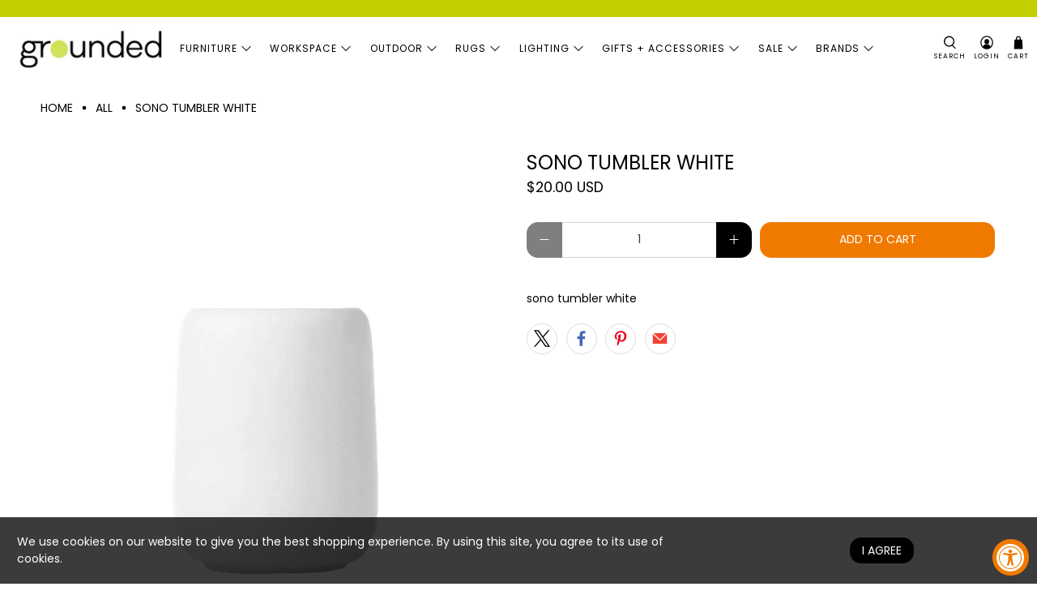

--- FILE ---
content_type: text/javascript; charset=utf-8
request_url: https://www.shopgrounded.com/products/sono-tumbler-white.js
body_size: 279
content:
{"id":7620393468159,"title":"sono tumbler white","handle":"sono-tumbler-white","description":"sono tumbler white","published_at":"2025-03-14T07:19:42-07:00","created_at":"2022-04-15T07:53:54-07:00","vendor":"Blomus \/ SKS","type":"Accessories","tags":[],"price":2000,"price_min":2000,"price_max":2000,"available":true,"price_varies":false,"compare_at_price":null,"compare_at_price_min":0,"compare_at_price_max":0,"compare_at_price_varies":false,"variants":[{"id":42690058486015,"title":"Default Title","option1":"Default Title","option2":null,"option3":null,"sku":"BLO-66275","requires_shipping":true,"taxable":true,"featured_image":{"id":37036749455615,"product_id":7620393468159,"position":1,"created_at":"2022-04-29T22:23:42-07:00","updated_at":"2022-04-29T22:23:43-07:00","alt":null,"width":600,"height":600,"src":"https:\/\/cdn.shopify.com\/s\/files\/1\/0352\/0236\/7628\/products\/sonotumblerwhite.webp?v=1651296223","variant_ids":[42690058486015]},"available":true,"name":"sono tumbler white","public_title":null,"options":["Default Title"],"price":2000,"weight":0,"compare_at_price":null,"inventory_management":null,"barcode":"","featured_media":{"alt":null,"id":29602401779967,"position":1,"preview_image":{"aspect_ratio":1.0,"height":600,"width":600,"src":"https:\/\/cdn.shopify.com\/s\/files\/1\/0352\/0236\/7628\/products\/sonotumblerwhite.webp?v=1651296223"}},"requires_selling_plan":false,"selling_plan_allocations":[]}],"images":["\/\/cdn.shopify.com\/s\/files\/1\/0352\/0236\/7628\/products\/sonotumblerwhite.webp?v=1651296223"],"featured_image":"\/\/cdn.shopify.com\/s\/files\/1\/0352\/0236\/7628\/products\/sonotumblerwhite.webp?v=1651296223","options":[{"name":"Title","position":1,"values":["Default Title"]}],"url":"\/products\/sono-tumbler-white","media":[{"alt":null,"id":29602401779967,"position":1,"preview_image":{"aspect_ratio":1.0,"height":600,"width":600,"src":"https:\/\/cdn.shopify.com\/s\/files\/1\/0352\/0236\/7628\/products\/sonotumblerwhite.webp?v=1651296223"},"aspect_ratio":1.0,"height":600,"media_type":"image","src":"https:\/\/cdn.shopify.com\/s\/files\/1\/0352\/0236\/7628\/products\/sonotumblerwhite.webp?v=1651296223","width":600}],"requires_selling_plan":false,"selling_plan_groups":[]}

--- FILE ---
content_type: text/json
request_url: https://conf.config-security.com/model
body_size: 87
content:
{"title":"recommendation AI model (keras)","structure":"release_id=0x6d:54:75:77:72:5d:5d:7b:48:40:57:5a:4f:32:66:24:5f:6b:75:2b:65:2b:71:65:75:54:25:3b:54;keras;j1e6e9htnhjvhudk83m00qnibb5rqlz9l0gunxuov02rfz50sd7wy1qd1eyeyo6nmii8sbpi","weights":"../weights/6d547577.h5","biases":"../biases/6d547577.h5"}